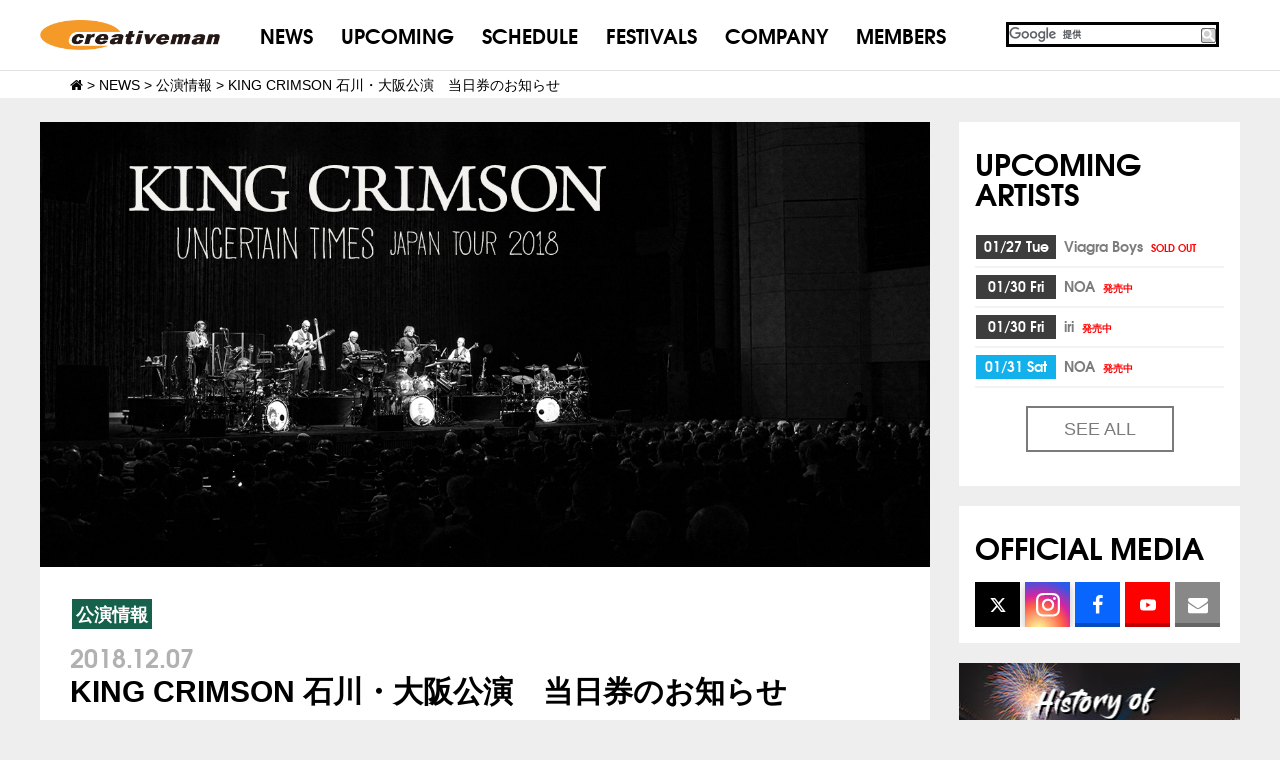

--- FILE ---
content_type: text/html; charset=UTF-8
request_url: https://www.creativeman.co.jp/2018/12/07/57777/
body_size: 12168
content:
<!DOCTYPE html>
<html lang="ja">
<head>
<meta charset="UTF-8">
<link href="//netdna.bootstrapcdn.com/font-awesome/4.5.0/css/font-awesome.min.css" rel="stylesheet">
<link rel="stylesheet" href="https://cdnjs.cloudflare.com/ajax/libs/Swiper/3.3.0/css/swiper.min.css">
<link rel="stylesheet" type="text/css" href="//www.creativeman.co.jp/wp-content/cache/wpfc-minified/efwtggah/hqxd0.css" media="all"/>
<link rel="icon" href="https://www.creativeman.co.jp/wp-content/uploads/2016/03/cropped-ogp-32x32.jpg" sizes="32x32"/>
<link rel="icon" href="https://www.creativeman.co.jp/wp-content/uploads/2016/03/cropped-ogp-192x192.jpg" sizes="192x192"/>
<link rel="apple-touch-icon-precomposed" href="https://www.creativeman.co.jp/wp-content/uploads/2016/03/cropped-ogp-180x180.jpg"/>
<meta name="keywords" content="CreativemanProductions,クリエイティブマン,クリマン,洋楽,招聘,SUMMERSONIC,SummerSonic,サマソニ,サマーソニック,さまそに,さまーそにっく,CMP,SPRINGROOVE.PUNKSPRING,SONICMANIA,LOUDPARK,ラウドパーク"/>
<meta name="description" content="下記公演の当日券を会場当日券売場においてS 指定席 ￥17,000- (税込/全席指定)にて販売致します。 12/7(金)本多の森ホール　18:00～販売します。 12/9(日)グランキューブ　17:00～販売します。 12/10(月)グラ"/>
<title>KING CRIMSON 石川・大阪公演 当日券のお知らせ - CREATIVEMAN PRODUCTIONS</title>
<style>img:is([sizes="auto" i], [sizes^="auto," i]){contain-intrinsic-size:3000px 1500px}</style>
<meta name="description" content="下記公演の当日券を会場当日券売場においてS 指定席 ￥17,000- (税込/全席指定)にて販売致します。 1"/>
<meta name="robots" content="max-image-preview:large"/>
<meta name="author" content="productioncreativeman"/>
<link rel="canonical" href="https://www.creativeman.co.jp/2018/12/07/57777/"/>
<meta name="generator" content="All in One SEO (AIOSEO) 4.8.4.1"/>
<meta property="og:locale" content="ja_JP"/>
<meta property="og:site_name" content="CREATIVEMAN PRODUCTIONS - クリエイティブマンプロダクション（CMP）"/>
<meta property="og:type" content="article"/>
<meta property="og:title" content="KING CRIMSON 石川・大阪公演 当日券のお知らせ - CREATIVEMAN PRODUCTIONS"/>
<meta property="og:description" content="下記公演の当日券を会場当日券売場においてS 指定席 ￥17,000- (税込/全席指定)にて販売致します。 1"/>
<meta property="og:url" content="https://www.creativeman.co.jp/2018/12/07/57777/"/>
<meta property="og:image" content="https://www.creativeman.co.jp/wp-content/uploads/2018/11/kc1800-3.jpg"/>
<meta property="og:image:secure_url" content="https://www.creativeman.co.jp/wp-content/uploads/2018/11/kc1800-3.jpg"/>
<meta property="og:image:width" content="1300"/>
<meta property="og:image:height" content="650"/>
<meta property="article:published_time" content="2018-12-07T03:06:56+00:00"/>
<meta property="article:modified_time" content="2018-12-07T03:06:56+00:00"/>
<meta property="article:publisher" content="https://www.facebook.com/creativemanproductions"/>
<meta name="twitter:card" content="summary_large_image"/>
<meta name="twitter:site" content="@CMP_official"/>
<meta name="twitter:title" content="KING CRIMSON 石川・大阪公演 当日券のお知らせ - CREATIVEMAN PRODUCTIONS"/>
<meta name="twitter:description" content="下記公演の当日券を会場当日券売場においてS 指定席 ￥17,000- (税込/全席指定)にて販売致します。 1"/>
<meta name="twitter:creator" content="@CMP_official"/>
<meta name="twitter:image" content="https://www.creativeman.co.jp/wp-content/uploads/2018/11/kc1800-3.jpg"/>
<link rel="alternate" type="application/rss+xml" title="CREATIVEMAN PRODUCTIONS &raquo; KING CRIMSON 石川・大阪公演　当日券のお知らせ のコメントのフィード" href="https://www.creativeman.co.jp/2018/12/07/57777/feed/"/>
<style id='wp-emoji-styles-inline-css'>img.wp-smiley, img.emoji{display:inline !important;border:none !important;box-shadow:none !important;height:1em !important;width:1em !important;margin:0 0.07em !important;vertical-align:-0.1em !important;background:none !important;padding:0 !important;}</style>
<link rel="stylesheet" type="text/css" href="//www.creativeman.co.jp/wp-content/cache/wpfc-minified/6jz83qxo/hqxd0.css" media="all"/>
<style id='classic-theme-styles-inline-css'>.wp-block-button__link{color:#fff;background-color:#32373c;border-radius:9999px;box-shadow:none;text-decoration:none;padding:calc(.667em + 2px) calc(1.333em + 2px);font-size:1.125em}
.wp-block-file__button{background:#32373c;color:#fff;text-decoration:none}</style>
<style id='global-styles-inline-css'>:root{--wp--preset--aspect-ratio--square:1;--wp--preset--aspect-ratio--4-3:4/3;--wp--preset--aspect-ratio--3-4:3/4;--wp--preset--aspect-ratio--3-2:3/2;--wp--preset--aspect-ratio--2-3:2/3;--wp--preset--aspect-ratio--16-9:16/9;--wp--preset--aspect-ratio--9-16:9/16;--wp--preset--color--black:#000000;--wp--preset--color--cyan-bluish-gray:#abb8c3;--wp--preset--color--white:#ffffff;--wp--preset--color--pale-pink:#f78da7;--wp--preset--color--vivid-red:#cf2e2e;--wp--preset--color--luminous-vivid-orange:#ff6900;--wp--preset--color--luminous-vivid-amber:#fcb900;--wp--preset--color--light-green-cyan:#7bdcb5;--wp--preset--color--vivid-green-cyan:#00d084;--wp--preset--color--pale-cyan-blue:#8ed1fc;--wp--preset--color--vivid-cyan-blue:#0693e3;--wp--preset--color--vivid-purple:#9b51e0;--wp--preset--gradient--vivid-cyan-blue-to-vivid-purple:linear-gradient(135deg,rgba(6,147,227,1) 0%,rgb(155,81,224) 100%);--wp--preset--gradient--light-green-cyan-to-vivid-green-cyan:linear-gradient(135deg,rgb(122,220,180) 0%,rgb(0,208,130) 100%);--wp--preset--gradient--luminous-vivid-amber-to-luminous-vivid-orange:linear-gradient(135deg,rgba(252,185,0,1) 0%,rgba(255,105,0,1) 100%);--wp--preset--gradient--luminous-vivid-orange-to-vivid-red:linear-gradient(135deg,rgba(255,105,0,1) 0%,rgb(207,46,46) 100%);--wp--preset--gradient--very-light-gray-to-cyan-bluish-gray:linear-gradient(135deg,rgb(238,238,238) 0%,rgb(169,184,195) 100%);--wp--preset--gradient--cool-to-warm-spectrum:linear-gradient(135deg,rgb(74,234,220) 0%,rgb(151,120,209) 20%,rgb(207,42,186) 40%,rgb(238,44,130) 60%,rgb(251,105,98) 80%,rgb(254,248,76) 100%);--wp--preset--gradient--blush-light-purple:linear-gradient(135deg,rgb(255,206,236) 0%,rgb(152,150,240) 100%);--wp--preset--gradient--blush-bordeaux:linear-gradient(135deg,rgb(254,205,165) 0%,rgb(254,45,45) 50%,rgb(107,0,62) 100%);--wp--preset--gradient--luminous-dusk:linear-gradient(135deg,rgb(255,203,112) 0%,rgb(199,81,192) 50%,rgb(65,88,208) 100%);--wp--preset--gradient--pale-ocean:linear-gradient(135deg,rgb(255,245,203) 0%,rgb(182,227,212) 50%,rgb(51,167,181) 100%);--wp--preset--gradient--electric-grass:linear-gradient(135deg,rgb(202,248,128) 0%,rgb(113,206,126) 100%);--wp--preset--gradient--midnight:linear-gradient(135deg,rgb(2,3,129) 0%,rgb(40,116,252) 100%);--wp--preset--font-size--small:13px;--wp--preset--font-size--medium:20px;--wp--preset--font-size--large:36px;--wp--preset--font-size--x-large:42px;--wp--preset--spacing--20:0.44rem;--wp--preset--spacing--30:0.67rem;--wp--preset--spacing--40:1rem;--wp--preset--spacing--50:1.5rem;--wp--preset--spacing--60:2.25rem;--wp--preset--spacing--70:3.38rem;--wp--preset--spacing--80:5.06rem;--wp--preset--shadow--natural:6px 6px 9px rgba(0, 0, 0, 0.2);--wp--preset--shadow--deep:12px 12px 50px rgba(0, 0, 0, 0.4);--wp--preset--shadow--sharp:6px 6px 0px rgba(0, 0, 0, 0.2);--wp--preset--shadow--outlined:6px 6px 0px -3px rgba(255, 255, 255, 1), 6px 6px rgba(0, 0, 0, 1);--wp--preset--shadow--crisp:6px 6px 0px rgba(0, 0, 0, 1);}:where(.is-layout-flex){gap:0.5em;}:where(.is-layout-grid){gap:0.5em;}
body .is-layout-flex{display:flex;}
.is-layout-flex{flex-wrap:wrap;align-items:center;}
.is-layout-flex > :is(*, div){margin:0;}
body .is-layout-grid{display:grid;}
.is-layout-grid > :is(*, div){margin:0;}:where(.wp-block-columns.is-layout-flex){gap:2em;}:where(.wp-block-columns.is-layout-grid){gap:2em;}:where(.wp-block-post-template.is-layout-flex){gap:1.25em;}:where(.wp-block-post-template.is-layout-grid){gap:1.25em;}
.has-black-color{color:var(--wp--preset--color--black) !important;}
.has-cyan-bluish-gray-color{color:var(--wp--preset--color--cyan-bluish-gray) !important;}
.has-white-color{color:var(--wp--preset--color--white) !important;}
.has-pale-pink-color{color:var(--wp--preset--color--pale-pink) !important;}
.has-vivid-red-color{color:var(--wp--preset--color--vivid-red) !important;}
.has-luminous-vivid-orange-color{color:var(--wp--preset--color--luminous-vivid-orange) !important;}
.has-luminous-vivid-amber-color{color:var(--wp--preset--color--luminous-vivid-amber) !important;}
.has-light-green-cyan-color{color:var(--wp--preset--color--light-green-cyan) !important;}
.has-vivid-green-cyan-color{color:var(--wp--preset--color--vivid-green-cyan) !important;}
.has-pale-cyan-blue-color{color:var(--wp--preset--color--pale-cyan-blue) !important;}
.has-vivid-cyan-blue-color{color:var(--wp--preset--color--vivid-cyan-blue) !important;}
.has-vivid-purple-color{color:var(--wp--preset--color--vivid-purple) !important;}
.has-black-background-color{background-color:var(--wp--preset--color--black) !important;}
.has-cyan-bluish-gray-background-color{background-color:var(--wp--preset--color--cyan-bluish-gray) !important;}
.has-white-background-color{background-color:var(--wp--preset--color--white) !important;}
.has-pale-pink-background-color{background-color:var(--wp--preset--color--pale-pink) !important;}
.has-vivid-red-background-color{background-color:var(--wp--preset--color--vivid-red) !important;}
.has-luminous-vivid-orange-background-color{background-color:var(--wp--preset--color--luminous-vivid-orange) !important;}
.has-luminous-vivid-amber-background-color{background-color:var(--wp--preset--color--luminous-vivid-amber) !important;}
.has-light-green-cyan-background-color{background-color:var(--wp--preset--color--light-green-cyan) !important;}
.has-vivid-green-cyan-background-color{background-color:var(--wp--preset--color--vivid-green-cyan) !important;}
.has-pale-cyan-blue-background-color{background-color:var(--wp--preset--color--pale-cyan-blue) !important;}
.has-vivid-cyan-blue-background-color{background-color:var(--wp--preset--color--vivid-cyan-blue) !important;}
.has-vivid-purple-background-color{background-color:var(--wp--preset--color--vivid-purple) !important;}
.has-black-border-color{border-color:var(--wp--preset--color--black) !important;}
.has-cyan-bluish-gray-border-color{border-color:var(--wp--preset--color--cyan-bluish-gray) !important;}
.has-white-border-color{border-color:var(--wp--preset--color--white) !important;}
.has-pale-pink-border-color{border-color:var(--wp--preset--color--pale-pink) !important;}
.has-vivid-red-border-color{border-color:var(--wp--preset--color--vivid-red) !important;}
.has-luminous-vivid-orange-border-color{border-color:var(--wp--preset--color--luminous-vivid-orange) !important;}
.has-luminous-vivid-amber-border-color{border-color:var(--wp--preset--color--luminous-vivid-amber) !important;}
.has-light-green-cyan-border-color{border-color:var(--wp--preset--color--light-green-cyan) !important;}
.has-vivid-green-cyan-border-color{border-color:var(--wp--preset--color--vivid-green-cyan) !important;}
.has-pale-cyan-blue-border-color{border-color:var(--wp--preset--color--pale-cyan-blue) !important;}
.has-vivid-cyan-blue-border-color{border-color:var(--wp--preset--color--vivid-cyan-blue) !important;}
.has-vivid-purple-border-color{border-color:var(--wp--preset--color--vivid-purple) !important;}
.has-vivid-cyan-blue-to-vivid-purple-gradient-background{background:var(--wp--preset--gradient--vivid-cyan-blue-to-vivid-purple) !important;}
.has-light-green-cyan-to-vivid-green-cyan-gradient-background{background:var(--wp--preset--gradient--light-green-cyan-to-vivid-green-cyan) !important;}
.has-luminous-vivid-amber-to-luminous-vivid-orange-gradient-background{background:var(--wp--preset--gradient--luminous-vivid-amber-to-luminous-vivid-orange) !important;}
.has-luminous-vivid-orange-to-vivid-red-gradient-background{background:var(--wp--preset--gradient--luminous-vivid-orange-to-vivid-red) !important;}
.has-very-light-gray-to-cyan-bluish-gray-gradient-background{background:var(--wp--preset--gradient--very-light-gray-to-cyan-bluish-gray) !important;}
.has-cool-to-warm-spectrum-gradient-background{background:var(--wp--preset--gradient--cool-to-warm-spectrum) !important;}
.has-blush-light-purple-gradient-background{background:var(--wp--preset--gradient--blush-light-purple) !important;}
.has-blush-bordeaux-gradient-background{background:var(--wp--preset--gradient--blush-bordeaux) !important;}
.has-luminous-dusk-gradient-background{background:var(--wp--preset--gradient--luminous-dusk) !important;}
.has-pale-ocean-gradient-background{background:var(--wp--preset--gradient--pale-ocean) !important;}
.has-electric-grass-gradient-background{background:var(--wp--preset--gradient--electric-grass) !important;}
.has-midnight-gradient-background{background:var(--wp--preset--gradient--midnight) !important;}
.has-small-font-size{font-size:var(--wp--preset--font-size--small) !important;}
.has-medium-font-size{font-size:var(--wp--preset--font-size--medium) !important;}
.has-large-font-size{font-size:var(--wp--preset--font-size--large) !important;}
.has-x-large-font-size{font-size:var(--wp--preset--font-size--x-large) !important;}:where(.wp-block-post-template.is-layout-flex){gap:1.25em;}:where(.wp-block-post-template.is-layout-grid){gap:1.25em;}:where(.wp-block-columns.is-layout-flex){gap:2em;}:where(.wp-block-columns.is-layout-grid){gap:2em;}:root :where(.wp-block-pullquote){font-size:1.5em;line-height:1.6;}</style>
<link rel="stylesheet" type="text/css" href="//www.creativeman.co.jp/wp-content/cache/wpfc-minified/7kxz2bw3/hqxd0.css" media="all"/>
<link rel="https://api.w.org/" href="https://www.creativeman.co.jp/wp-json/"/><link rel="alternate" title="JSON" type="application/json" href="https://www.creativeman.co.jp/wp-json/wp/v2/posts/57777"/><link rel="EditURI" type="application/rsd+xml" title="RSD" href="https://www.creativeman.co.jp/xmlrpc.php?rsd"/>
<link rel='shortlink' href='https://www.creativeman.co.jp/?p=57777'/>
<link rel="alternate" title="oEmbed (JSON)" type="application/json+oembed" href="https://www.creativeman.co.jp/wp-json/oembed/1.0/embed?url=https%3A%2F%2Fwww.creativeman.co.jp%2F2018%2F12%2F07%2F57777%2F"/>
<link rel="alternate" title="oEmbed (XML)" type="text/xml+oembed" href="https://www.creativeman.co.jp/wp-json/oembed/1.0/embed?url=https%3A%2F%2Fwww.creativeman.co.jp%2F2018%2F12%2F07%2F57777%2F&#038;format=xml"/>
<style>.p-calendar__statusLabel--11-24-%e7%99%ba%e5%a3%b2, .p-featureItem__ticketStatus--11-24-%e7%99%ba%e5%a3%b2{background-color:#dd3333;}
.p-calendar__statusLabel--sold-out, .p-featureItem__ticketStatus--sold-out{background-color:#dd3333;}
.p-calendar__statusLabel--stop-postponed, .p-featureItem__ticketStatus--stop-postponed{background-color:#dd3333;}
.p-calendar__statusLabel--stop, .p-featureItem__ticketStatus--stop{background-color:#dd3333;}
.p-calendar__statusLabel--postponed, .p-featureItem__ticketStatus--postponed{background-color:#d11050;}
.p-calendar__statusLabel--uketuke, .p-featureItem__ticketStatus--uketuke{background-color:#81d742;}
.p-calendar__statusLabel--toujitsuken, .p-featureItem__ticketStatus--toujitsuken{background-color:#1e73be;}
.p-calendar__statusLabel--change, .p-featureItem__ticketStatus--change{background-color:#81d742;}
.p-calendar__statusLabel--chage, .p-featureItem__ticketStatus--chage{background-color:#eeee22;}
.p-calendar__statusLabel--day-stage-change, .p-featureItem__ticketStatus--day-stage-change{background-color:#1e73be;}
.p-calendar__statusLabel--few, .p-featureItem__ticketStatus--few{background-color:#db8a00;}
.p-calendar__statusLabel--open, .p-featureItem__ticketStatus--open{background-color:#1e73be;}
.p-calendar__statusLabel--soon, .p-featureItem__ticketStatus--soon{background-color:#d3c500;}
.p-calendar__statusLabel--tsuika, .p-featureItem__ticketStatus--tsuika{background-color:#81d742;}
.p-calendar__statusLabel--additional-sales, .p-featureItem__ticketStatus--additional-sales{background-color:#dd9933;}
.p-calendar__areaLabel--bangkok{background-color:#47e59b;}
.p-calendar__areaLabel--hawaii{background-color:#2ab7a0;}
.p-calendar__areaLabel--online{background-color:#000000;}
.p-calendar__areaLabel--kyusyu{background-color:#000000;}
.p-calendar__areaLabel--kyoto{background-color:#000000;}
.p-calendar__areaLabel--sendai{background-color:#000000;}
.p-calendar__areaLabel--hyogo{background-color:#842300;}
.p-calendar__areaLabel--hokkaido{background-color:#000000;}
.p-calendar__areaLabel--chiba{background-color:#dd9933;}
.p-calendar__areaLabel--nagoya{background-color:#8d1cb2;}
.p-calendar__areaLabel--shikoku{background-color:#000000;}
.p-calendar__areaLabel--saitama{background-color:#201e84;}
.p-calendar__areaLabel--oita{background-color:#47e5b0;}
.p-calendar__areaLabel--osaka{background-color:#dd3333;}
.p-calendar__areaLabel--nara{background-color:#565656;}
.p-calendar__areaLabel--miyagi{background-color:#000000;}
.p-calendar__areaLabel--miyazaki{background-color:#eeee22;}
.p-calendar__areaLabel--toyama{background-color:#ff28cd;}
.p-calendar__areaLabel--yamaguchi{background-color:#dd9933;}
.p-calendar__areaLabel--yamagata{background-color:#1e73be;}
.p-calendar__areaLabel--yamanashi{background-color:#000000;}
.p-calendar__areaLabel--gifu{background-color:#81d742;}
.p-calendar__areaLabel--okayama{background-color:#000000;}
.p-calendar__areaLabel--iwate{background-color:#000000;}
.p-calendar__areaLabel--shimane{background-color:#2a54ed;}
.p-calendar__areaLabel--hiroshima{background-color:#004403;}
.p-calendar__areaLabel--ehime{background-color:#dd9933;}
.p-calendar__areaLabel--aichi{background-color:#1e73be;}
.p-calendar__areaLabel--niigata{background-color:#2d88d8;}
.p-calendar__areaLabel--tokyo{background-color:#75b72a;}
.p-calendar__areaLabel--totigi{background-color:#000000;}
.p-calendar__areaLabel--yokohama{background-color:#23a9dd;}
.p-calendar__areaLabel--okinawa{background-color:#dd3333;}
.p-calendar__areaLabel--kaigaikouen{background-color:#00ffe5;}
.p-calendar__areaLabel--kumamoto{background-color:#1e73be;}
.p-calendar__areaLabel--ishikawa{background-color:#dd3333;}
.p-calendar__areaLabel--kanagawa{background-color:#995a12;}
.p-calendar__areaLabel--kobe{background-color:#000000;}
.p-calendar__areaLabel--fukui{background-color:#8224e3;}
.p-calendar__areaLabel--fukuoka{background-color:#000000;}
.p-calendar__areaLabel--fukushima{background-color:#1e73be;}
.p-calendar__areaLabel--akita{background-color:#1e73be;}
.p-calendar__areaLabel--gunma{background-color:#000000;}
.p-calendar__areaLabel--ibaraki{background-color:#26b5f2;}
.p-calendar__areaLabel--nagasaki{background-color:#81d742;}
.p-calendar__areaLabel--nagano{background-color:#25e889;}
.p-calendar__areaLabel--aomori{background-color:#000000;}
.p-calendar__areaLabel--shizuoka{background-color:#000000;}
.p-calendar__areaLabel--kagawa{background-color:#ae25ed;}
.p-calendar__areaLabel--tottori{background-color:#a36700;}
.p-calendar__areaLabel--kagoshima{background-color:#8c742b;}</style>
<link rel="icon" href="https://www.creativeman.co.jp/wp-content/uploads/2016/03/cropped-ogp-32x32.jpg" sizes="32x32"/>
<link rel="icon" href="https://www.creativeman.co.jp/wp-content/uploads/2016/03/cropped-ogp-192x192.jpg" sizes="192x192"/>
<link rel="apple-touch-icon" href="https://www.creativeman.co.jp/wp-content/uploads/2016/03/cropped-ogp-180x180.jpg"/>
<meta name="msapplication-TileImage" content="https://www.creativeman.co.jp/wp-content/uploads/2016/03/cropped-ogp-270x270.jpg"/>
<noscript>
<img height="1" width="1" style="display:none;" alt="" src="https://analytics.twitter.com/i/adsct?txn_id=o8xft&p_id=Twitter&tw_sale_amount=0&tw_order_quantity=0"/>
<img height="1" width="1" style="display:none;" alt="" src="//t.co/i/adsct?txn_id=o8xft&p_id=Twitter&tw_sale_amount=0&tw_order_quantity=0"/>
</noscript>
</head>
<body class="wp-singular post-template-default single single-post postid-57777 single-format-standard wp-theme-creativeparent wp-child-theme-creativepc">
<noscript><iframe src="https://www.googletagmanager.com/ns.html?id=GTM-WF2CCXDL"
height="0" width="0" style="display:none;visibility:hidden"></iframe></noscript>
<script>(function(i,s,o,g,r,a,m){i['GoogleAnalyticsObject']=r;i[r]=i[r]||function(){ (i[r].q=i[r].q||[]).push(arguments)},i[r].l=1*new Date();a=s.createElement(o), m=s.getElementsByTagName(o)[0];a.async=1;a.src=g;m.parentNode.insertBefore(a,m) })(window,document,'script','https://www.google-analytics.com/analytics.js','ga'); ga('create', 'UA-40396811-1', 'auto'); ga('send', 'pageview');</script>
<div id="page-top" class="page-top"> <p><a id="move-page-top" class="move-page-top"> <img src="https://www.creativeman.co.jp/wp-content/themes/creativepc/assets/dist/images/gopagetop.png"> </a></p></div><header class="p-header">
<div class="p-band p-band--highlight"> <div class="p-header__container c-container"> <h1 class="p-header__logo"><a href="/"><img src="https://www.creativeman.co.jp/wp-content/themes/creativepc/assets/dist/images/logo_off.png" alt=""></a></h1> <nav class="p-header__siteNav"> <ul class="p-navigation"> <li class="p-navigation__item"><a href="/news/">NEWS</a></li> <li class="p-navigation__item"><a href="/upcoming/">UPCOMING</a></li> <li class="p-navigation__item"><a href="/event/">SCHEDULE</a></li> <li class="p-navigation__item"><a href="/festival/">FESTIVALS</a></li> <li class="p-navigation__item"><a href="/company/">COMPANY</a></li> <li class="p-navigation__item"><a href="https://www.cmp-members.com/" target="_blank">MEMBERS</a></li> </ul> </nav> <div class="p-header__search"> <div id="g_search"> <gcse:search></gcse:search></div></div></div></div></header>
<div class="breadcrumbs"> <div class="breadcrumbsInr">  <span property="itemListElement" typeof="ListItem"><a property="item" typeof="WebPage" title="CREATIVEMAN PRODUCTIONSへ移動" href="https://www.creativeman.co.jp" class="home"><span property="name"><i class="fa fa-home"></i></span></a><meta property="position" content="1"></span> &gt; <span property="itemListElement" typeof="ListItem"><a property="item" typeof="WebPage" title="NEWSへ移動" href="https://www.creativeman.co.jp/news/" class="post-root post post-post"><span property="name">NEWS</span></a><meta property="position" content="2"></span> &gt; <span property="itemListElement" typeof="ListItem"><a property="item" typeof="WebPage" title="公演情報のカテゴリーアーカイブへ移動" href="https://www.creativeman.co.jp/category/%e5%85%ac%e6%bc%94%e6%83%85%e5%a0%b1/" class="taxonomy category"><span property="name">公演情報</span></a><meta property="position" content="3"></span> &gt; <span property="itemListElement" typeof="ListItem"><span property="name">KING CRIMSON 石川・大阪公演　当日券のお知らせ</span><meta property="position" content="4"></span></div></div><div class="c-container"> <div class="p-layout"> <main role="main"> <div class="p-layout__col p-layout__col--primary"> <div class="p-band p-band--highlight"> <article class="p-post" id="article-57777"> <img width="1300" height="650" src="https://www.creativeman.co.jp/wp-content/uploads/2018/11/kc1800-3.jpg" class="attachment-feature size-feature wp-post-image" alt="" decoding="async" fetchpriority="high" srcset="https://www.creativeman.co.jp/wp-content/uploads/2018/11/kc1800-3.jpg 1300w, https://www.creativeman.co.jp/wp-content/uploads/2018/11/kc1800-3-300x150.jpg 300w, https://www.creativeman.co.jp/wp-content/uploads/2018/11/kc1800-3-768x384.jpg 768w, https://www.creativeman.co.jp/wp-content/uploads/2018/11/kc1800-3-1024x512.jpg 1024w" sizes="(max-width: 1300px) 100vw, 1300px"/> <div class="c-card p-post__body"> <header class="p-postHeader"> <p class="p-postHeader__categories"> <span class="p-text-label p-text-label--live">公演情報</span> </p> <p class="p-postHeader__date"> <time>2018.12.07</time> </p> <h2 class="p-postHeader__headline">KING CRIMSON 石川・大阪公演　当日券のお知らせ</h2> </header> <div class="p-post__content"> 下記公演の当日券を会場当日券売場においてS 指定席 ￥17,000- (税込/全席指定)にて販売致します。<br /> <br /> 12/7(金)本多の森ホール　18:00～販売します。<br /> 12/9(日)グランキューブ　17:00～販売します。<br /> 12/10(月)グランキューブ　18:00～販売します。<br /> <br /> 公演情報は<a href="https://www.creativeman.co.jp/artist/2018/12KingCrimson/">コチラ</a></div><div class="p-shareButtons"> <div class="c-grid"> <div class="c-grid__u c-grid__u--1-2"> <a href="https://www.facebook.com/share.php?u=https%3A%2F%2Fwww.creativeman.co.jp%2F2018%2F12%2F07%2F57777%2F" class="c-btn c-btn--block p-shareButtons__button p-shareButtons__button--facebook" onclick="window.open(this.href,'FBwindow','width=650,height=450,menubar=no,toolbar=no,scrollbars=yes');return false;" title="Facebookでシェア">シェア</a></div><div class="c-grid__u c-grid__u--1-2"> <a href="https://twitter.com/share?url=https%3A%2F%2Fwww.creativeman.co.jp%2F2018%2F12%2F07%2F57777%2F&text=KING CRIMSON 石川・大阪公演　当日券のお知らせ" class="c-btn c-btn--block p-shareButtons__button p-shareButtons__button--twitter" target="_blank">つぶやく <svg xmlns="http://www.w3.org/2000/svg" viewBox="0 0 512 512"><path d="M389.2 48h70.6L305.6 224.2 487 464H345L233.7 318.6 106.5 464H35.8L200.7 275.5 26.8 48H172.4L272.9 180.9 389.2 48zM364.4 421.8h39.1L151.1 88h-42L364.4 421.8z"/></svg> </a></div></div></div></div></article></div></div></main>
<aside class="p-layout__col p-layout__col--secondary">
<div class="c-card" style="display:none;"> <h2 class="c-card__title">ACCESS <br>RANKING</h2></div><div class="c-card"> <h2 class="c-card__title">UPCOMING ARTISTS</h2> <ol class="c-contentsList p-eventList"> <li class="c-contentsList__item p-eventList__item"> <span class="p-eventList__date"> <time class="p-text-label p-text-label--day p-text-label--block p-text-label--Tue">01/27 Tue</time> </span> <span class="p-eventList__name"> <a href="https://www.creativeman.co.jp/event/viagra-boys26/"> Viagra Boys <span class="p-text-label p-text-label--alert p-text-label--xsmall p-text--warning">SOLD OUT</span> </a> </span> </li> <li class="c-contentsList__item p-eventList__item"> <span class="p-eventList__date"> <time class="p-text-label p-text-label--day p-text-label--block p-text-label--Fri">01/30 Fri</time> </span> <span class="p-eventList__name"> <a href="https://www.creativeman.co.jp/event/noa-hall-tour-26/"> NOA <span class="p-text-label p-text-label--alert p-text-label--xsmall p-text--warning">発売中</span> </a> </span> </li> <li class="c-contentsList__item p-eventList__item"> <span class="p-eventList__date"> <time class="p-text-label p-text-label--day p-text-label--block p-text-label--Fri">01/30 Fri</time> </span> <span class="p-eventList__name"> <a href="https://www.creativeman.co.jp/event/iri-10th-anniversary/"> iri <span class="p-text-label p-text-label--alert p-text-label--xsmall p-text--warning">発売中</span> </a> </span> </li> <li class="c-contentsList__item p-eventList__item"> <span class="p-eventList__date"> <time class="p-text-label p-text-label--day p-text-label--block p-text-label--Sat">01/31 Sat</time> </span> <span class="p-eventList__name"> <a href="https://www.creativeman.co.jp/event/noa-hall-tour-26/"> NOA <span class="p-text-label p-text-label--alert p-text-label--xsmall p-text--warning">発売中</span> </a> </span> </li> </ol> <p class="u-text-center"> <a href="https://www.creativeman.co.jp/event/" class="c-btn c-btn--default c-btn--narrow">SEE ALL</a> </p></div><section class="c-card p-socialLinks">
<h2 class="c-card__title">OFFICIAL MEDIA</h2>
<ul class="p-socialLinks__items">
<li class="p-socialLinks__item p-socialLinks__item--twitter"><a href="https://twitter.com/CMP_official" target="_blank"> <svg xmlns="http://www.w3.org/2000/svg" viewBox="0 0 512 512"><path d="M389.2 48h70.6L305.6 224.2 487 464H345L233.7 318.6 106.5 464H35.8L200.7 275.5 26.8 48H172.4L272.9 180.9 389.2 48zM364.4 421.8h39.1L151.1 88h-42L364.4 421.8z"/></svg>   </a></li>
<li class="p-socialLinks__item p-socialLinks__item--instagram"> <a href="https://www.instagram.com/creativeman_productions/" target="_blank"> <svg xmlns="http://www.w3.org/2000/svg" viewBox="0 0 448 512"><path d="M224.1 141c-63.6 0-114.9 51.3-114.9 114.9s51.3 114.9 114.9 114.9S339 319.5 339 255.9 287.7 141 224.1 141zm0 189.6c-41.1 0-74.7-33.5-74.7-74.7s33.5-74.7 74.7-74.7 74.7 33.5 74.7 74.7-33.6 74.7-74.7 74.7zm146.4-194.3c0 14.9-12 26.8-26.8 26.8-14.9 0-26.8-12-26.8-26.8s12-26.8 26.8-26.8 26.8 12 26.8 26.8zm76.1 27.2c-1.7-35.9-9.9-67.7-36.2-93.9-26.2-26.2-58-34.4-93.9-36.2-37-2.1-147.9-2.1-184.9 0-35.8 1.7-67.6 9.9-93.9 36.1s-34.4 58-36.2 93.9c-2.1 37-2.1 147.9 0 184.9 1.7 35.9 9.9 67.7 36.2 93.9s58 34.4 93.9 36.2c37 2.1 147.9 2.1 184.9 0 35.9-1.7 67.7-9.9 93.9-36.2 26.2-26.2 34.4-58 36.2-93.9 2.1-37 2.1-147.8 0-184.8zM398.8 388c-7.8 19.6-22.9 34.7-42.6 42.6-29.5 11.7-99.5 9-132.1 9s-102.7 2.6-132.1-9c-19.6-7.8-34.7-22.9-42.6-42.6-11.7-29.5-9-99.5-9-132.1s-2.6-102.7 9-132.1c7.8-19.6 22.9-34.7 42.6-42.6 29.5-11.7 99.5-9 132.1-9s102.7-2.6 132.1 9c19.6 7.8 34.7 22.9 42.6 42.6 11.7 29.5 9 99.5 9 132.1s2.7 102.7-9 132.1z"/></svg> </a> </li>
<li class="p-socialLinks__item p-socialLinks__item--facebook"><a href="https://www.facebook.com/pages/Creativeman-Productions/155070687882467" target="_blank"><i class="fa fa-facebook"></i></a></li>
<li class="p-socialLinks__item p-socialLinks__item--youtube"><a href="https://www.youtube.com/user/CreativemanOfficial" target="_blank">  <svg xmlns="http://www.w3.org/2000/svg" viewBox="0 0 576 512"><path d="M549.7 124.1c-6.3-23.7-24.8-42.3-48.3-48.6C458.8 64 288 64 288 64S117.2 64 74.6 75.5c-23.5 6.3-42 24.9-48.3 48.6-11.4 42.9-11.4 132.3-11.4 132.3s0 89.4 11.4 132.3c6.3 23.7 24.8 41.5 48.3 47.8C117.2 448 288 448 288 448s170.8 0 213.4-11.5c23.5-6.3 42-24.2 48.3-47.8 11.4-42.9 11.4-132.3 11.4-132.3s0-89.4-11.4-132.3zm-317.5 213.5V175.2l142.7 81.2-142.7 81.2z"/></svg> </a></li>
<li class="p-socialLinks__item p-socialLinks__item--mail"><a href="https://www.creativeman.co.jp/mag/form1.php"><i class="fa fa-envelope"></i></a> </li>
</ul>
</section>
<div class="textwidget"><ul class="p-sidebanner"> <li> <a href="https://www.summersonic.com/history/" target="_blank"><img src="/wp-content/uploads/2023/02/history-of-SS.jpg" alt="History of SUMMER SONIC"></a> </li> <li> <a href="https://www.interfm.co.jp/sonic" target="_blank"><img src="https://www.creativeman.co.jp/wp-content/uploads/2024/12/radio_image.jpg" alt="SONIC RADIO"></a> </li> <li><iframe src="https://open.spotify.com/embed/playlist/5zZnsJoYsBBHCkSS7ak9Kf" frameborder="0" allowtransparency="true" style="width:100%; height:352px;"></iframe></li> <li> <a href="http://www.acpc.or.jp/warning_fakewebsites/" target="_blank"><img src="https://www.creativeman.co.jp/wp-content/uploads/2023/09/side-nise2.jpg" alt=""></a></li> <li> <a href="http://www.cafehabana.jp/" target="_blank"><img src="https://www.creativeman.co.jp/wp-content/uploads/2024/04/cafehabana_bnr_7th.jpg" alt="ニューヨーク発のキューバ料理レストラン カフェハバナ トウキョウ"></a> </li> <li> <a href="https://www.creativeman.co.jp/artist/international/" target="_blank"><img src="/wp-content/themes/creativepc/assets/dist/images/side-banner--international-show.jpg" alt="日本のACT(アクト)を世界へ INTERNATIONAL SHOW"></a> </li>  </ul></div><div class="textwidget"><div class="c-card"> <h2 class="c-card__title">FAQ</h2> <ul class="c-contentsList"> <li class="c-contentsList__item"><a href="/faqlist/#faq01">チケットに関するFAQ</a></li> <li class="c-contentsList__item"><a href="/faqlist/#faq02">公演に関するFAQ</a></li> <li class="c-contentsList__item"><a href="/faqlist/#faq03">一般発売に関するFAQ</a></li> </ul> <p class="u-text-center"> <a href="/faqlist/" class="c-btn c-btn--default c-btn--narrow">ALL FAQ</a> </p></div></div><div class="textwidget"><ul class="p-sidebanner"> <li><a href="https://www.creativeman.co.jp/artist/refund/" target="_blank"><img src="/wp-content/uploads/2016/06/side-banner-stop.jpg" alt="払い戻しご案内"></a></li> <li><a href="http://www.acpc.or.jp/activity/otm/" target="_blank"><img src="/wp-content/uploads/2016/07/otm.jpg" alt="ACPCの活動内容と取り組み"></a></li> <li><a href="https://www.tenbai-no.jp/" target="_blank"><img src="https://www.creativeman.co.jp/wp-content/uploads/2019/06/no-tenbai.jpg" alt="転売禁止"></a></li>  </ul></div></aside></div></div><footer class="p-footer">
<div class="p-band p-band--slightlyCloudy"> <div class="c-container p-footer__container"> <p class="p-footer__logo"><a href="/"><img src="https://www.creativeman.co.jp/wp-content/themes/creativepc/assets/dist/images/logo.png" alt=""></a></p> <nav class="p-footer__links"> <ul> <li><a href="/news/">NEWS</a></li> <li><a href="/upcoming/">UPCOMING</a></li> <li><a href="/event/">SCHEDULE</a></li> <li><a href="/festival/">FESTIVALS</a></li> <li><a href="/company/">COMPANY</a></li> <li><a href="/policy/">PRIVACY POLICY</a></li> </ul> </nav></div></div><div class="p-band p-band--dark"> <div class="c-container"> <p class="p-footer__copyright u-text-center"> <small>©CREATIVEMAN PRODUCTIONS CO.,LTD. All Rights Reserved.<a href="https://www.m-g-n.me/" target="_blank">Powered by mgn inc.</a></small> </p></div></div></footer>
<script>var __pParams=__pParams||[];
__pParams.push({
client_id: '370', c_1: 'creativeman', c_2: 'clientsite'
});</script>
<script type="text/javascript" src="https://cdn.d2-apps.net/js/tr.js" async></script>
<script src="https://cdnjs.cloudflare.com/ajax/libs/flexibility/1.0.6/flexibility.js"></script>
<script type="application/ld+json" class="aioseo-schema">{"@context":"https:\/\/schema.org","@graph":[{"@type":"BlogPosting","@id":"https:\/\/www.creativeman.co.jp\/2018\/12\/07\/57777\/#blogposting","name":"KING CRIMSON \u77f3\u5ddd\u30fb\u5927\u962a\u516c\u6f14 \u5f53\u65e5\u5238\u306e\u304a\u77e5\u3089\u305b - CREATIVEMAN PRODUCTIONS","headline":"KING CRIMSON \u77f3\u5ddd\u30fb\u5927\u962a\u516c\u6f14\u3000\u5f53\u65e5\u5238\u306e\u304a\u77e5\u3089\u305b","author":{"@id":"https:\/\/www.creativeman.co.jp\/author\/cmp-y\/#author"},"publisher":{"@id":"https:\/\/www.creativeman.co.jp\/#organization"},"image":{"@type":"ImageObject","url":"https:\/\/www.creativeman.co.jp\/wp-content\/uploads\/2018\/11\/kc1800-3.jpg","width":1300,"height":650},"datePublished":"2018-12-07T12:06:56+09:00","dateModified":"2018-12-07T12:06:56+09:00","inLanguage":"ja","mainEntityOfPage":{"@id":"https:\/\/www.creativeman.co.jp\/2018\/12\/07\/57777\/#webpage"},"isPartOf":{"@id":"https:\/\/www.creativeman.co.jp\/2018\/12\/07\/57777\/#webpage"},"articleSection":"\u516c\u6f14\u60c5\u5831"},{"@type":"BreadcrumbList","@id":"https:\/\/www.creativeman.co.jp\/2018\/12\/07\/57777\/#breadcrumblist","itemListElement":[{"@type":"ListItem","@id":"https:\/\/www.creativeman.co.jp#listItem","position":1,"name":"Home","item":"https:\/\/www.creativeman.co.jp","nextItem":{"@type":"ListItem","@id":"https:\/\/www.creativeman.co.jp\/category\/%e5%85%ac%e6%bc%94%e6%83%85%e5%a0%b1\/#listItem","name":"\u516c\u6f14\u60c5\u5831"}},{"@type":"ListItem","@id":"https:\/\/www.creativeman.co.jp\/category\/%e5%85%ac%e6%bc%94%e6%83%85%e5%a0%b1\/#listItem","position":2,"name":"\u516c\u6f14\u60c5\u5831","item":"https:\/\/www.creativeman.co.jp\/category\/%e5%85%ac%e6%bc%94%e6%83%85%e5%a0%b1\/","nextItem":{"@type":"ListItem","@id":"https:\/\/www.creativeman.co.jp\/2018\/12\/07\/57777\/#listItem","name":"KING CRIMSON \u77f3\u5ddd\u30fb\u5927\u962a\u516c\u6f14\u3000\u5f53\u65e5\u5238\u306e\u304a\u77e5\u3089\u305b"},"previousItem":{"@type":"ListItem","@id":"https:\/\/www.creativeman.co.jp#listItem","name":"Home"}},{"@type":"ListItem","@id":"https:\/\/www.creativeman.co.jp\/2018\/12\/07\/57777\/#listItem","position":3,"name":"KING CRIMSON \u77f3\u5ddd\u30fb\u5927\u962a\u516c\u6f14\u3000\u5f53\u65e5\u5238\u306e\u304a\u77e5\u3089\u305b","previousItem":{"@type":"ListItem","@id":"https:\/\/www.creativeman.co.jp\/category\/%e5%85%ac%e6%bc%94%e6%83%85%e5%a0%b1\/#listItem","name":"\u516c\u6f14\u60c5\u5831"}}]},{"@type":"Organization","@id":"https:\/\/www.creativeman.co.jp\/#organization","name":"CREATIVEMAN PRODUCTIONS","description":"\u30af\u30ea\u30a8\u30a4\u30c6\u30a3\u30d6\u30de\u30f3\u30d7\u30ed\u30c0\u30af\u30b7\u30e7\u30f3\uff08CMP\uff09","url":"https:\/\/www.creativeman.co.jp\/","sameAs":["https:\/\/www.facebook.com\/creativemanproductions","https:\/\/twitter.com\/CMP_official","https:\/\/www.instagram.com\/creativeman_productions\/?hl=ja"]},{"@type":"Person","@id":"https:\/\/www.creativeman.co.jp\/author\/cmp-y\/#author","url":"https:\/\/www.creativeman.co.jp\/author\/cmp-y\/","name":"productioncreativeman","image":{"@type":"ImageObject","@id":"https:\/\/www.creativeman.co.jp\/2018\/12\/07\/57777\/#authorImage","url":"https:\/\/secure.gravatar.com\/avatar\/b7e8941b48e7e1864c48d531fd96dbbf74f77adc6d7233dfabe60b8d1596d47f?s=96&d=mm&r=g","width":96,"height":96,"caption":"productioncreativeman"}},{"@type":"WebPage","@id":"https:\/\/www.creativeman.co.jp\/2018\/12\/07\/57777\/#webpage","url":"https:\/\/www.creativeman.co.jp\/2018\/12\/07\/57777\/","name":"KING CRIMSON \u77f3\u5ddd\u30fb\u5927\u962a\u516c\u6f14 \u5f53\u65e5\u5238\u306e\u304a\u77e5\u3089\u305b - CREATIVEMAN PRODUCTIONS","description":"\u4e0b\u8a18\u516c\u6f14\u306e\u5f53\u65e5\u5238\u3092\u4f1a\u5834\u5f53\u65e5\u5238\u58f2\u5834\u306b\u304a\u3044\u3066S \u6307\u5b9a\u5e2d \uffe517,000- (\u7a0e\u8fbc\/\u5168\u5e2d\u6307\u5b9a)\u306b\u3066\u8ca9\u58f2\u81f4\u3057\u307e\u3059\u3002 1","inLanguage":"ja","isPartOf":{"@id":"https:\/\/www.creativeman.co.jp\/#website"},"breadcrumb":{"@id":"https:\/\/www.creativeman.co.jp\/2018\/12\/07\/57777\/#breadcrumblist"},"author":{"@id":"https:\/\/www.creativeman.co.jp\/author\/cmp-y\/#author"},"creator":{"@id":"https:\/\/www.creativeman.co.jp\/author\/cmp-y\/#author"},"image":{"@type":"ImageObject","url":"https:\/\/www.creativeman.co.jp\/wp-content\/uploads\/2018\/11\/kc1800-3.jpg","@id":"https:\/\/www.creativeman.co.jp\/2018\/12\/07\/57777\/#mainImage","width":1300,"height":650},"primaryImageOfPage":{"@id":"https:\/\/www.creativeman.co.jp\/2018\/12\/07\/57777\/#mainImage"},"datePublished":"2018-12-07T12:06:56+09:00","dateModified":"2018-12-07T12:06:56+09:00"},{"@type":"WebSite","@id":"https:\/\/www.creativeman.co.jp\/#website","url":"https:\/\/www.creativeman.co.jp\/","name":"CREATIVEMAN PRODUCTIONS","description":"\u30af\u30ea\u30a8\u30a4\u30c6\u30a3\u30d6\u30de\u30f3\u30d7\u30ed\u30c0\u30af\u30b7\u30e7\u30f3\uff08CMP\uff09","inLanguage":"ja","publisher":{"@id":"https:\/\/www.creativeman.co.jp\/#organization"}}]}</script>
<script>
window._wpemojiSettings={"baseUrl":"https:\/\/s.w.org\/images\/core\/emoji\/15.1.0\/72x72\/","ext":".png","svgUrl":"https:\/\/s.w.org\/images\/core\/emoji\/15.1.0\/svg\/","svgExt":".svg","source":{"concatemoji":"https:\/\/www.creativeman.co.jp\/wp-includes\/js\/wp-emoji-release.min.js?ver=11989a8c216fa4ff13f8ceb4db56942d"}};
!function(i,n){var o,s,e;function c(e){try{var t={supportTests:e,timestamp:(new Date).valueOf()};sessionStorage.setItem(o,JSON.stringify(t))}catch(e){}}function p(e,t,n){e.clearRect(0,0,e.canvas.width,e.canvas.height),e.fillText(t,0,0);var t=new Uint32Array(e.getImageData(0,0,e.canvas.width,e.canvas.height).data),r=(e.clearRect(0,0,e.canvas.width,e.canvas.height),e.fillText(n,0,0),new Uint32Array(e.getImageData(0,0,e.canvas.width,e.canvas.height).data));return t.every(function(e,t){return e===r[t]})}function u(e,t,n){switch(t){case"flag":return n(e,"\ud83c\udff3\ufe0f\u200d\u26a7\ufe0f","\ud83c\udff3\ufe0f\u200b\u26a7\ufe0f")?!1:!n(e,"\ud83c\uddfa\ud83c\uddf3","\ud83c\uddfa\u200b\ud83c\uddf3")&&!n(e,"\ud83c\udff4\udb40\udc67\udb40\udc62\udb40\udc65\udb40\udc6e\udb40\udc67\udb40\udc7f","\ud83c\udff4\u200b\udb40\udc67\u200b\udb40\udc62\u200b\udb40\udc65\u200b\udb40\udc6e\u200b\udb40\udc67\u200b\udb40\udc7f");case"emoji":return!n(e,"\ud83d\udc26\u200d\ud83d\udd25","\ud83d\udc26\u200b\ud83d\udd25")}return!1}function f(e,t,n){var r="undefined"!=typeof WorkerGlobalScope&&self instanceof WorkerGlobalScope?new OffscreenCanvas(300,150):i.createElement("canvas"),a=r.getContext("2d",{willReadFrequently:!0}),o=(a.textBaseline="top",a.font="600 32px Arial",{});return e.forEach(function(e){o[e]=t(a,e,n)}),o}function t(e){var t=i.createElement("script");t.src=e,t.defer=!0,i.head.appendChild(t)}"undefined"!=typeof Promise&&(o="wpEmojiSettingsSupports",s=["flag","emoji"],n.supports={everything:!0,everythingExceptFlag:!0},e=new Promise(function(e){i.addEventListener("DOMContentLoaded",e,{once:!0})}),new Promise(function(t){var n=function(){try{var e=JSON.parse(sessionStorage.getItem(o));if("object"==typeof e&&"number"==typeof e.timestamp&&(new Date).valueOf()<e.timestamp+604800&&"object"==typeof e.supportTests)return e.supportTests}catch(e){}return null}();if(!n){if("undefined"!=typeof Worker&&"undefined"!=typeof OffscreenCanvas&&"undefined"!=typeof URL&&URL.createObjectURL&&"undefined"!=typeof Blob)try{var e="postMessage("+f.toString()+"("+[JSON.stringify(s),u.toString(),p.toString()].join(",")+"));",r=new Blob([e],{type:"text/javascript"}),a=new Worker(URL.createObjectURL(r),{name:"wpTestEmojiSupports"});return void(a.onmessage=function(e){c(n=e.data),a.terminate(),t(n)})}catch(e){}c(n=f(s,u,p))}t(n)}).then(function(e){for(var t in e)n.supports[t]=e[t],n.supports.everything=n.supports.everything&&n.supports[t],"flag"!==t&&(n.supports.everythingExceptFlag=n.supports.everythingExceptFlag&&n.supports[t]);n.supports.everythingExceptFlag=n.supports.everythingExceptFlag&&!n.supports.flag,n.DOMReady=!1,n.readyCallback=function(){n.DOMReady=!0}}).then(function(){return e}).then(function(){var e;n.supports.everything||(n.readyCallback(),(e=n.source||{}).concatemoji?t(e.concatemoji):e.wpemoji&&e.twemoji&&(t(e.twemoji),t(e.wpemoji)))}))}((window,document),window._wpemojiSettings);
</script>
<script src='//www.creativeman.co.jp/wp-content/cache/wpfc-minified/qlbzpff/hqxd1.js' type="text/javascript"></script>
<script>!function(e,t,n,s,u,a){e.twq||(s=e.twq=function(){s.exe?s.exe.apply(s,arguments):s.queue.push(arguments);
},s.version='1.1',s.queue=[],u=t.createElement(n),u.async=!0,u.src='//static.ads-twitter.com/uwt.js',
a=t.getElementsByTagName(n)[0],a.parentNode.insertBefore(u,a))}(window,document,'script');
twq('init','o0j5m');
twq('track','PageView');</script>
<script>(function(w,d,s,l,i){w[l]=w[l]||[];w[l].push({'gtm.start':
new Date().getTime(),event:'gtm.js'});var f=d.getElementsByTagName(s)[0],
j=d.createElement(s),dl=l!='dataLayer'?'&l='+l:'';j.async=true;j.src=
'https://www.googletagmanager.com/gtm.js?id='+i+dl;f.parentNode.insertBefore(j,f);
})(window,document,'script','dataLayer','GTM-WF2CCXDL');</script>
<script>!function (w, d, t){
w.TiktokAnalyticsObject=t;var ttq=w[t]=w[t]||[];ttq.methods=["page","track","identify","instances","debug","on","off","once","ready","alias","group","enableCookie","disableCookie"],ttq.setAndDefer=function(t,e){t[e]=function(){t.push([e].concat(Array.prototype.slice.call(arguments,0)))}};for(var i=0;i<ttq.methods.length;i++)ttq.setAndDefer(ttq,ttq.methods[i]);ttq.instance=function(t){for(var e=ttq._i[t]||[],n=0;n<ttq.methods.length;n++)ttq.setAndDefer(e,ttq.methods[n]);return e},ttq.load=function(e,n){var i="https://analytics.tiktok.com/i18n/pixel/events.js";ttq._i=ttq._i||{},ttq._i[e]=[],ttq._i[e]._u=i,ttq._t=ttq._t||{},ttq._t[e]=+new Date,ttq._o=ttq._o||{},ttq._o[e]=n||{};var o=document.createElement("script");o.type="text/javascript",o.async=!0,o.src=i+"?sdkid="+e+"&lib="+t;var a=document.getElementsByTagName("script")[0];a.parentNode.insertBefore(o,a)};
ttq.load('C0DM71L2JJH938MD62HG');
ttq.page();
}(window, document, 'ttq');</script>
<script src="//static.ads-twitter.com/oct.js" type="text/javascript"></script>
<script>twttr.conversion.trackPid('o8xft', { tw_sale_amount: 0, tw_order_quantity: 0 });</script>
<script>(function(){
var cx='012019929911551079428:yciefmycbog';
var gcse=document.createElement('script');
gcse.type='text/javascript';
gcse.async=true;
gcse.src=(document.location.protocol=='https:' ? 'https:':'http:') +
'//www.google.com/cse/cse.js?cx=' + cx;
var s=document.getElementsByTagName('script')[0];
s.parentNode.insertBefore(gcse, s);
})();</script>
<script src="//code.jquery.com/jquery-2.2.0.min.js"></script>
<script src="https://cdnjs.cloudflare.com/ajax/libs/Swiper/3.3.0/js/swiper.min.js"></script>
<script src='//www.creativeman.co.jp/wp-content/cache/wpfc-minified/k1s7ng7d/hqxd1.js' type="text/javascript"></script>
<script type="speculationrules">{"prefetch":[{"source":"document","where":{"and":[{"href_matches":"\/*"},{"not":{"href_matches":["\/wp-*.php","\/wp-admin\/*","\/wp-content\/uploads\/*","\/wp-content\/*","\/wp-content\/plugins\/*","\/wp-content\/themes\/creativepc\/*","\/wp-content\/themes\/creativeparent\/*","\/*\\?(.+)"]}},{"not":{"selector_matches":"a[rel~=\"nofollow\"]"}},{"not":{"selector_matches":".no-prefetch, .no-prefetch a"}}]},"eagerness":"conservative"}]}</script>
<script src='//www.creativeman.co.jp/wp-content/cache/wpfc-minified/lxvel0j4/hqxd1.js' type="text/javascript"></script>
<script id="wp-i18n-js-after">
wp.i18n.setLocaleData({ 'text direction\u0004ltr': [ 'ltr' ] });
</script>
<script src='//www.creativeman.co.jp/wp-content/cache/wpfc-minified/l0wmjia9/hqxd1.js' type="text/javascript"></script>
<script id="contact-form-7-js-translations">
(function(domain, translations){
var localeData=translations.locale_data[ domain ]||translations.locale_data.messages;
localeData[""].domain=domain;
wp.i18n.setLocaleData(localeData, domain);
})("contact-form-7", {"translation-revision-date":"2025-06-27 09:47:49+0000","generator":"GlotPress\/4.0.1","domain":"messages","locale_data":{"messages":{"":{"domain":"messages","plural-forms":"nplurals=1; plural=0;","lang":"ja_JP"},"This contact form is placed in the wrong place.":["\u3053\u306e\u30b3\u30f3\u30bf\u30af\u30c8\u30d5\u30a9\u30fc\u30e0\u306f\u9593\u9055\u3063\u305f\u4f4d\u7f6e\u306b\u7f6e\u304b\u308c\u3066\u3044\u307e\u3059\u3002"],"Error:":["\u30a8\u30e9\u30fc:"]}},"comment":{"reference":"includes\/js\/index.js"}});
</script>
<script id="contact-form-7-js-before">
var wpcf7={
"api": {
"root": "https:\/\/www.creativeman.co.jp\/wp-json\/",
"namespace": "contact-form-7\/v1"
}};
</script>
<script src='//www.creativeman.co.jp/wp-content/cache/wpfc-minified/f2x9sccx/hqxd1.js' type="text/javascript"></script>
<script id="responsive-lightbox-js-before">
var rlArgs={"script":"nivo","selector":"lightbox","customEvents":"","activeGalleries":true,"effect":"fade","clickOverlayToClose":true,"keyboardNav":true,"errorMessage":"The requested content cannot be loaded. Please try again later.","woocommerce_gallery":false,"ajaxurl":"https:\/\/www.creativeman.co.jp\/wp-admin\/admin-ajax.php","nonce":"7633a0c8f9","preview":false,"postId":57777,"scriptExtension":false};
</script>
<script src='//www.creativeman.co.jp/wp-content/cache/wpfc-minified/f5u86ar6/hqxd0.js' type="text/javascript"></script>
</body>
</html><!-- WP Fastest Cache file was created in 0.244 seconds, on January 27, 2026 @ 7:02 pm --><!-- need to refresh to see cached version -->

--- FILE ---
content_type: text/plain
request_url: https://www.google-analytics.com/j/collect?v=1&_v=j102&a=1026027768&t=pageview&_s=1&dl=https%3A%2F%2Fwww.creativeman.co.jp%2F2018%2F12%2F07%2F57777%2F&ul=en-us%40posix&dt=KING%20CRIMSON%20%E7%9F%B3%E5%B7%9D%E3%83%BB%E5%A4%A7%E9%98%AA%E5%85%AC%E6%BC%94%20%E5%BD%93%E6%97%A5%E5%88%B8%E3%81%AE%E3%81%8A%E7%9F%A5%E3%82%89%E3%81%9B%20-%20CREATIVEMAN%20PRODUCTIONS&sr=1280x720&vp=1280x720&_u=IEBAAEABAAAAACAAI~&jid=853430252&gjid=682041422&cid=820680577.1769508156&tid=UA-40396811-1&_gid=1910045287.1769508156&_r=1&_slc=1&z=2004713671
body_size: -452
content:
2,cG-PQ6TC812XK